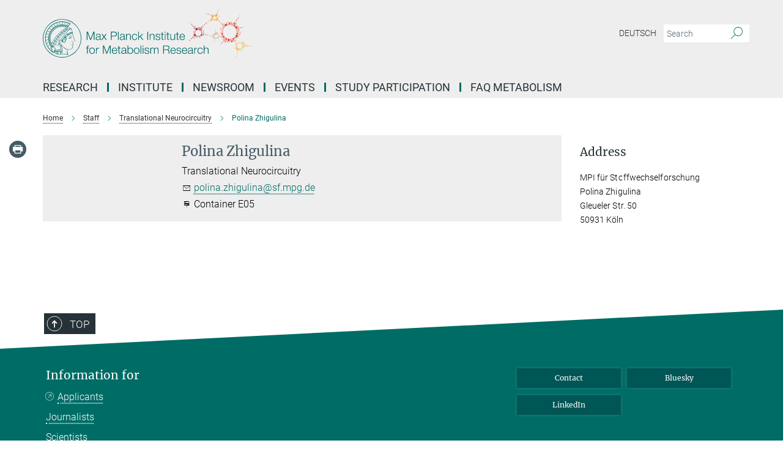

--- FILE ---
content_type: text/css
request_url: https://www.sf.mpg.de/assets/responsive/headerstylesheets/nf-header-1183d3963a0cb904c7559626f95d3baee2cd42e1dab88a72fe79ade32a67b85f.css
body_size: 777
content:
@media (min-width: 992px){body.nf:not(.mpg):not(.schools) #main_nav{margin:0px -15px 5px -15px;width:calc(100% + 30px);padding-right:0}body.nf:not(.mpg):not(.schools) #main_nav li.dropdown.mega-dropdown.clearfix{max-height:15px;padding-bottom:25px}body.nf:not(.mpg):not(.schools) #main_nav li.dropdown.mega-dropdown.clearfix .dropdown-menu{margin-top:14px}}body.nf:not(.mpg):not(.schools) .custom-print-header{content:url(/assets/institutes/headers/nf-desktop-de-951093f01d802b5e8b6a6598545346bba9948d6ae014369013abe74425a2d7d7.svg);display:block;width:100%;font-size:0}body.nf:not(.mpg):not(.schools) .custom-print-header::before{display:none}body.nf:not(.mpg):not(.schools) .custom-print-header.language-de{content:url(/assets/institutes/headers/nf-desktop-de-951093f01d802b5e8b6a6598545346bba9948d6ae014369013abe74425a2d7d7.svg)}body.nf:not(.mpg):not(.schools) .custom-print-header.language-en{content:url(/assets/institutes/headers/nf-desktop-en-836167a3ec346d109747c61695ab2d259847e7a018c8ca3b652d30e125e49f2b.svg)}body.nf:not(.mpg):not(.schools) header.navbar .navbar-header a.navbar-brand{background-image:url(/assets/institutes/headers/nf-desktop-de-951093f01d802b5e8b6a6598545346bba9948d6ae014369013abe74425a2d7d7.svg);width:750px;height:90px;margin-bottom:25px;margin-top:15px;left:30px}body.nf:not(.mpg):not(.schools) header.navbar .navbar-header a.navbar-brand.language-de{background-image:url(/assets/institutes/headers/nf-desktop-de-951093f01d802b5e8b6a6598545346bba9948d6ae014369013abe74425a2d7d7.svg)}body.nf:not(.mpg):not(.schools) header.navbar .navbar-header a.navbar-brand.language-en{background-image:url(/assets/institutes/headers/nf-desktop-en-836167a3ec346d109747c61695ab2d259847e7a018c8ca3b652d30e125e49f2b.svg)}body.nf:not(.mpg):not(.schools) header.navbar .navbar-header a.navbar-brand::before{display:none}@media (max-width: 991px){body.nf:not(.mpg):not(.schools) header.navbar .navbar-header a.navbar-brand{margin-bottom:10px;background-image:url(/assets/institutes/headers/nf-desktop-de-951093f01d802b5e8b6a6598545346bba9948d6ae014369013abe74425a2d7d7.svg);height:108.33333333333333px;margin-bottom:20px;position:relative;width:650px;left:15px}body.nf:not(.mpg):not(.schools) header.navbar .navbar-header a.navbar-brand.language-de{background-image:url(/assets/institutes/headers/nf-desktop-de-951093f01d802b5e8b6a6598545346bba9948d6ae014369013abe74425a2d7d7.svg);height:108.33333333333333px}body.nf:not(.mpg):not(.schools) header.navbar .navbar-header a.navbar-brand.language-en{background-image:url(/assets/institutes/headers/nf-desktop-en-836167a3ec346d109747c61695ab2d259847e7a018c8ca3b652d30e125e49f2b.svg);height:108.33333333333333px}body.nf:not(.mpg):not(.schools) .navbar-default .navbar-toggle{background:transparent;border:0;display:inline-block;height:40px;margin-right:1em;margin-top:0;position:absolute;top:54.166666666666664px;width:40px;z-index:110;right:0;padding:0}body.nf.language-de:not(.mpg):not(.schools) .navbar-default .navbar-toggle{top:54.166666666666664px}body.nf.language-en:not(.mpg):not(.schools) .navbar-default .navbar-toggle{top:54.166666666666664px}}@media (max-width: 767px){body.nf:not(.mpg):not(.schools) header.navbar .navbar-header a.navbar-brand{background-image:url(/assets/institutes/headers/nf-mobile-de-37db6d0b7acf905037a0d099bf357a0e72e3958e7993f6f87a56430d6f84cf22.svg);height:calc((100vw - 105px)/2.3376623376623376);line-height:63px;width:calc(100vw - 105px);max-width:600px;max-height:120px;margin-bottom:20px}body.nf:not(.mpg):not(.schools) header.navbar .navbar-header a.navbar-brand.language-de{background-image:url(/assets/institutes/headers/nf-mobile-de-37db6d0b7acf905037a0d099bf357a0e72e3958e7993f6f87a56430d6f84cf22.svg);height:calc((100vw - 105px)/2.3376623376623376)}body.nf:not(.mpg):not(.schools) header.navbar .navbar-header a.navbar-brand.language-en{background-image:url(/assets/institutes/headers/nf-mobile-en-d95dbeee131ae1dd4b1efefbb87d9e584c221cce613a842843d581a18e07355f.svg);height:calc((100vw - 105px)/2.3376623376623376)}body.nf:not(.mpg):not(.schools) .navbar-default .navbar-toggle{top:60px}}@media (max-width: 767px){body.nf:not(.mpg):not(.schools) .navbar-default .navbar-toggle{top:60px}}@media (max-width: 385.5194805195px){body.nf:not(.mpg):not(.schools) .navbar-default .navbar-toggle{top:calc((100vw - 105px)/4.675324675324675)}body.nf:not(.mpg):not(.schools) header.navbar .navbar-header a.navbar-brand{font-size:calc(63 * (100vw - 105px) / (385.5194805194805 - 105));line-height:calc(63 * (100vw - 105px) / (385.5194805194805 - 105))}}@media (max-width: 767px){body.nf.language-de:not(.mpg):not(.schools) .navbar-default .navbar-toggle{top:60px}}@media (max-width: 385.5194805195px){body.nf.language-de:not(.mpg):not(.schools) .navbar-default .navbar-toggle{top:calc((100vw - 105px)/4.675324675324675)}}@media (max-width: 767px){body.nf.language-en:not(.mpg):not(.schools) .navbar-default .navbar-toggle{top:60px}}@media (max-width: 385.5194805195px){body.nf.language-en:not(.mpg):not(.schools) .navbar-default .navbar-toggle{top:calc((100vw - 105px)/4.675324675324675)}}@media (min-width: 992px){body.nf:not(.mpg):not(.schools) .navigation-on-top .navbar.navbar-default{position:absolute;top:15px;width:970px}body.nf:not(.mpg):not(.schools) .navigation-on-top .navbar-header a.navbar-brand{margin-top:30px}}@media (min-width: 1200px){body.nf:not(.mpg):not(.schools) .navigation-on-top .navbar.navbar-default{position:absolute;top:15px;width:1170px}}
